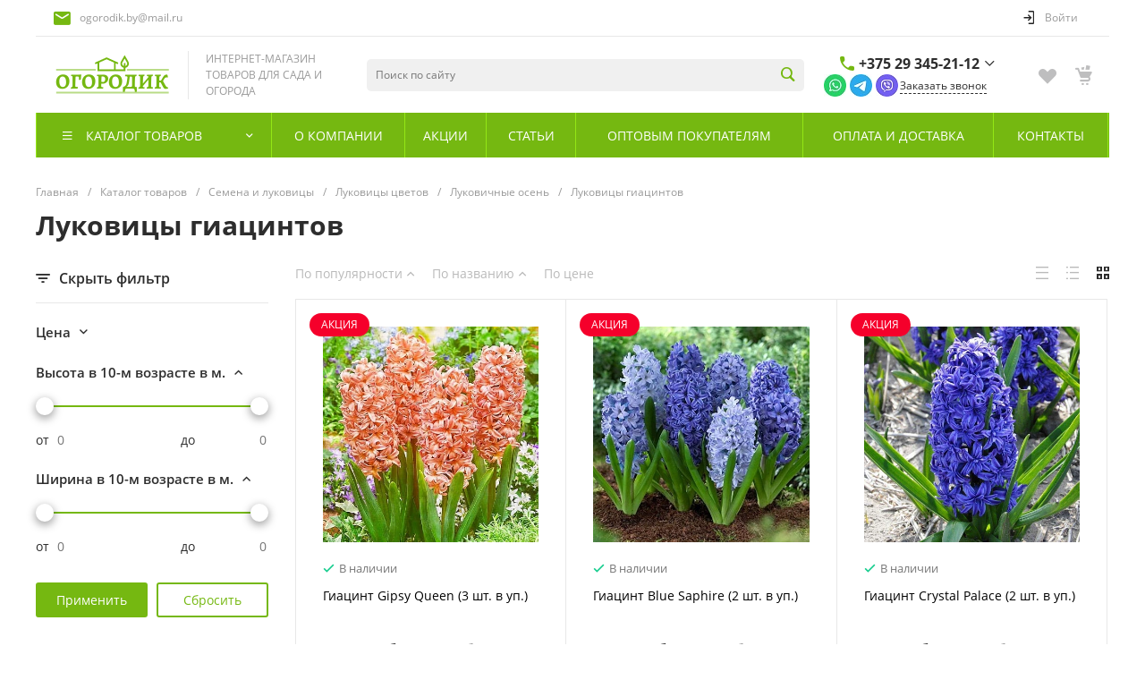

--- FILE ---
content_type: image/svg+xml
request_url: https://ogorodik.by/upload/phone.svg
body_size: 58914
content:
<svg id="Layer_1" data-name="Layer 1" xmlns="http://www.w3.org/2000/svg" xmlns:xlink="http://www.w3.org/1999/xlink" viewBox="0 0 100 100"><defs><style>.cls-1{fill:none;}.cls-2{clip-path:url(#clip-path);}</style><clipPath id="clip-path" transform="translate(12.5 12.5)"><rect class="cls-1" width="75" height="75"/></clipPath></defs><g class="cls-2"><image width="1080" height="1080" transform="scale(0.09)" xlink:href="[data-uri]"/></g></svg>